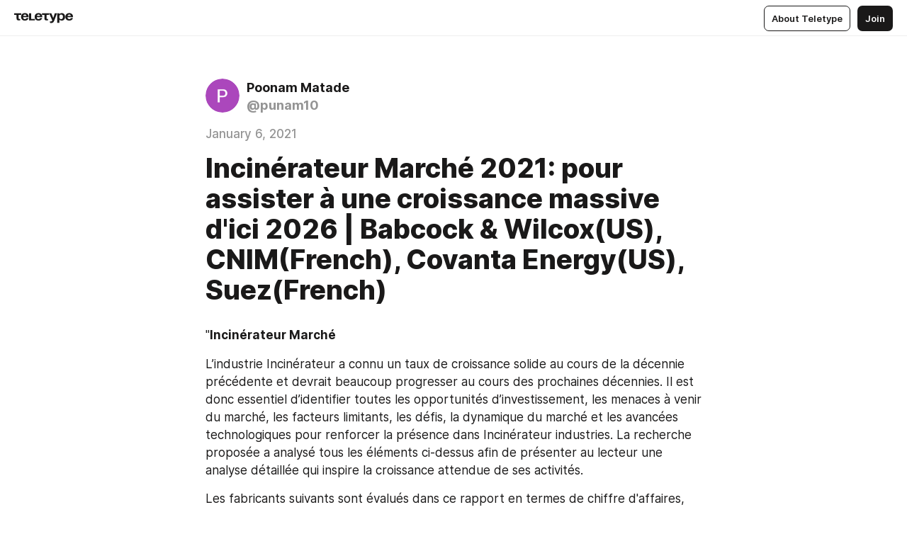

--- FILE ---
content_type: text/html
request_url: https://teletype.in/@punam10/EW2o5YZfA
body_size: 11164
content:
<!DOCTYPE html>
<html  lang="en" data-theme="auto" data-head-attrs="lang,data-theme">

<head>
  
  <title>Incinérateur Marché 2021: pour assister à une croissance massive d&#39;ici 2026 | Babcock &amp; Wilcox(US), CNIM(French), Covanta Energy(US), Suez(French) — Teletype</title><meta http-equiv="content-type" content="text/html; charset=UTF-8"><meta name="viewport" content="width=device-width, initial-scale=1, user-scalable=no"><meta name="apple-mobile-web-app-capable" content="yes"><meta name="apple-mobile-web-app-status-bar-style" content="default"><meta name="theme-color" content="#FFFFFF"><meta property="og:url" content="https://teletype.in/@punam10/EW2o5YZfA"><meta property="og:site_name" content="Teletype"><meta property="tg:site_verification" content="g7j8/rPFXfhyrq5q0QQV7EsYWv4="><meta property="fb:app_id" content="560168947526654"><meta property="fb:pages" content="124472808071141"><meta property="twitter:card" content="summary_large_image"><link rel="canonical" href="https://teletype.in/@punam10/EW2o5YZfA"><link rel="alternate" href="https://teletype.in/@punam10/EW2o5YZfA" hreflang="x-default"><link rel="icon" type="image/x-icon" href="/favicon.ico"><link rel="icon" type="image/svg+xml" href="https://teletype.in/static/favicon.f39059fb.svg"><link rel="apple-touch-icon" href="https://teletype.in/static/apple-touch-icon.39e27d32.png"><link rel="search" type="application/opensearchdescription+xml" title="Teletype" href="https://teletype.in/opensearch.xml"><script src="https://yandex.ru/ads/system/context.js" async></script><script type="application/javascript">window.yaContextCb = window.yaContextCb || []</script><meta name="format-detection" content="telephone=no"><meta property="og:type" content="article"><meta name="author" content="Poonam Matade"><meta name="description" content="&quot;Incinérateur Marché"><meta property="author" content="Poonam Matade"><meta property="og:updated_time" content="2021-01-06T12:46:47.287Z"><meta property="og:title" content="Incinérateur Marché 2021: pour assister à une croissance massive d\'ici 2026 | Babcock & Wilcox(US), CNIM(French), Covanta Energy(US), Suez(French)"><meta property="twitter:title" content="Incinérateur Marché 2021: pour assister à une croissance massive d\'ici 2026 | Babcock & Wilcox(US), CNIM(French), Covanta Energy(US), Suez(French)"><meta property="og:description" content="&quot;Incinérateur Marché"><meta property="twitter:description" content="&quot;Incinérateur Marché"><meta property="og:image" content="https://teletype.in/files/e2/db/e2dbaa56-69f1-4a09-8b57-cc94ab538a4e.png"><meta property="twitter:image" content="https://teletype.in/files/e2/db/e2dbaa56-69f1-4a09-8b57-cc94ab538a4e.png"><meta property="og:image:type" content="image/png"><meta property="og:image:width" content="1200"><meta property="og:image:height" content="630"><meta property="article:author" content="Poonam Matade"><meta property="article:author_url" content="https://teletype.in/@punam10"><meta property="article:published_time" content="2021-01-06T12:46:47.287Z"><meta property="article:modified_time" content="2021-01-06T12:46:47.287Z"><meta name="head:count" content="38"><script>window.__INITIAL_STATE__={"config":{"version":"4.41.13","app_version":"4.41.13-4102","build_number":4102,"app":{"name":"teletype","title":"Teletype","url":{"assets":"https:\u002F\u002Fteletype.in","media":"https:\u002F\u002Fteletype.in\u002Ffiles","site":"https:\u002F\u002Fteletype.in","api":"https:\u002F\u002Fteletype.in\u002Fapi","updater":"wss:\u002F\u002Fteletype.in\u002Fupdater","media_api":"https:\u002F\u002Fteletype.in\u002Fmedia"},"links":{"tos":"https:\u002F\u002Fjournal.teletype.in\u002Flegal","journal":"https:\u002F\u002Fjournal.teletype.in\u002F","privacy":"https:\u002F\u002Fjournal.teletype.in\u002Flegal-privacy","domains":"https:\u002F\u002Fjournal.teletype.in\u002Fdomains","features":"https:\u002F\u002Fjournal.teletype.in\u002Ffeatures","updates":"https:\u002F\u002Fjournal.teletype.in\u002F+updates","email":"mailbox@teletype.in","cloudtips":{"tos":"https:\u002F\u002Fstatic.cloudpayments.ru\u002Fdocs\u002FCloudTips\u002Fcloudtips_oferta_teletype.pdf","agreement":"https:\u002F\u002Fstatic.cloudpayments.ru\u002Fdocs\u002FCloudTips\u002Fcloudtips_agreement_teletype.pdf","policy":"https:\u002F\u002Fstatic.cloudpayments.ru\u002Fdocs\u002Fpolicy-cloudpayments.pdf"}},"service":{"metrika":"42100904","ga":"G-74SRE9LWC4","facebook_id":560168947526654,"facebook_pages":"124472808071141","facebook_redirect":"https:\u002F\u002Fteletype.in\u002F.fb-callback","google_id":"589698636327-74fehjo4inhlnkc237ulk51petqlem42.apps.googleusercontent.com","google_redirect":"https:\u002F\u002Fteletype.in\u002F.google-callback","vk_id":51923672,"vk_redirect":"https:\u002F\u002Fteletype.in\u002F.vk-callback","yandex_pay_id":"aca5092b-9bd5-4dd1-875e-0e0be05aff00","yandex_pay_env":"Production","yandex_pay_gw":"cloudpayments","yandex_pay_gw_id":null,"tg_iv":"g7j8\u002FrPFXfhyrq5q0QQV7EsYWv4=","tg_login":"TeletypeAppBot","tg_link":"https:\u002F\u002Ft.me\u002FTeletypeAppBot","twitch_id":"lxc0c8o0u0l42bo1smeno623bnlxhs","twitch_redirect":"https:\u002F\u002Fteletype.in\u002F.twitch-callback","apple_id":"in.teletype.web","apple_redirect":"https:\u002F\u002Fteletype.in\u002F.siwa","recaptcha":"6Lf-zgAVAAAAAJIxQX0tdkzpFySG2e607DdgqRF-","recaptcha_v2":"6Lfm6TEfAAAAAK_crKCAL3BUBLmdZnrsvOeTHMNj","yandes_pay_gw_id":""},"pushes":{"app_id":"9185fd40-8599-4ea3-a2e7-f4e88560970e","auto_register":false,"notify_button":false,"iframe_path":"pushes","subscribe_path":"pushes\u002Fsubscribe"},"domains":{"protocol":"http:","port":null},"articles_on_page":10,"max_users_topics":10,"max_menu_items":10,"max_user_blogs":5,"autosave_timeout":15000,"views_scrolls":null,"articles_reactions":{"default":["👍","👎"],"max_uniq":10},"comments":{"can_edit_period":300000,"autoupdate_period":15000,"max_depth":3,"compact_from":2,"thread_collapse":25,"whitelist":{"formats":["bold","italic","strike","code","link","code"],"items":["p","blockquote","pre","image","youtube","vimeo","rutube","vkvideo"]}},"media":{"accept":[{"ext":".jpg","type":"jpg","types":["image\u002Fjpeg"]},{"ext":".png","type":"png","types":["image\u002Fpng"]},{"ext":".gif","type":"gif","types":["image\u002Fgif"]}],"max_size":5242880,"max_userpic_size":1048576},"langs":{"aliases":{"ru":["ru","be","uk","ky","ab","mo","et","lv"],"en":["en"]},"default":"en"}},"data":{"ttl":{"account":60000,"blog_articles":600000,"app_settings":600000,"showcase":60000,"article":60000,"blog":5000,"search":5000,"unsplash":60000,"comments":15000,"notifications":60000,"emoji":10000000}}},"domain":null,"timezone":0,"lid":"c2d7a18f-6815-520e-8d6f-fa7dbb230ab5","url":"https:\u002F\u002Fteletype.in\u002F@punam10\u002FEW2o5YZfA","account":{"_loading":false,"id":null,"blog_id":null,"blogs":null,"uri":null,"name":null,"userpic":null,"lang":null,"darkmode":null,"can_create_blog":null,"tfa_enabled":null,"popup_open":false,"wallet":{"loaded":false,"enabled":false,"available":false,"card":null,"balance":null,"receiver":null,"donations":{"params":{"from_date":null,"to_date":null,"blog_id":null},"total":0,"amount":0,"list":[]},"transactions":{"params":{"from_date":null,"to_date":null},"total":0,"amount":0,"list":[]},"payouts":{"params":{"from_date":null,"to_date":null},"total":0,"amount":0,"list":[]},"payout":{"open":false}}},"langs":{"lang":"en"},"app_settings":{"data":{"ad":{"params":{"article-under-text":{"id":"R-A-2565196-12","el":true,"disabled":true,"disableAdult":true,"exclude":[4102528]},"feed-article-under-text":{"id":"R-A-2565196-3","el":true},"article-floor":{"disabled":true,"type":"floorAd","platform":"touch","timeout":5000,"exclude":[4102528]},"blog-floor":{"disabled":true,"type":"floorAd","platform":"touch","timeout":5000,"exclude":[4102528]},"main-floor":{"disabled":true,"type":"floorAd","platform":"touch","timeout":10000},"blog-list":{"id":"R-A-2565196-13","el":true,"every":6,"start":1,"disableAdult":true,"exclude":[4102528]},"main-list":{"id":"R-A-2565196-14","el":true,"every":4},"main-trending-list":{"id":"R-A-2565196-14","disabled":true,"el":true,"every":4,"start":4},"main-following-list":{"id":"R-A-2565196-15","disabled":true,"el":true,"every":4,"start":4},"main-feed":{"id":"R-A-2565196-16","disabled":false,"type":"feed","el":true,"start":4,"every":0,"feedCardCount":4,"mobile":{"feedCardCount":4}},"article-feed":{"id":"R-A-2565196-17","disabled":false,"type":"feed","el":true,"feedCardCount":4,"disableAdult":true,"exclude":[4102528]},"article-above-text":{"id":"R-A-2565196-18","disabled":false,"el":true,"disableAdult":true,"exclude":[4102528]}},"exclude":[4102528]},"updater":{"enabled":true},"example_blogs":[65,71297,111029],"unsplash":[{"url":"https:\u002F\u002Fimages.unsplash.com\u002Fphoto-1468997149652-0f17a97129c6?crop=entropy&cs=srgb&fm=jpg&ixid=M3w2MzEyfDB8MXxyYW5kb218fHx8fHx8fHwxNzY5NjE5NjAxfA&ixlib=rb-4.1.0&q=85","author":"Juan Arreguin","link":"https:\u002F\u002Funsplash.com\u002F@juanarreguin"}],"giphy":["https:\u002F\u002Fmedia4.giphy.com\u002Fmedia\u002Fv1.Y2lkPTU2YzQ5Mjdld2hxbXoybWQ0a2M3ZzltZmNyaHBqbjgzNnh3cWUxc3FzbXdmYnQweSZlcD12MV9naWZzX2dpZklkJmN0PWc\u002F14SAx6S02Io1ThOlOY\u002Fgiphy.gif","https:\u002F\u002Fmedia1.giphy.com\u002Fmedia\u002Fv1.Y2lkPTU2YzQ5MjdlZnhsNXJnbmF3NWV6OTN5ZXgzdTBhNHZxdDJmYWgxZHhxcnZodmphcSZlcD12MV9naWZzX2dpZklkJmN0PWc\u002FLdOyjZ7io5Msw\u002Fgiphy.gif","https:\u002F\u002Fmedia1.giphy.com\u002Fmedia\u002Fv1.Y2lkPTU2YzQ5MjdlbjF5dTN3NTM0MTdya2x6MHU0dnNza3NudGVxbWR5dGN0Ynl5OWV3YSZlcD12MV9naWZzX2dpZklkJmN0PWc\u002FlptjRBxFKCJmFoibP3\u002Fgiphy-downsized.gif","https:\u002F\u002Fmedia1.giphy.com\u002Fmedia\u002Fv1.Y2lkPTU2YzQ5MjdlenlnaGFiejF6OGpsbXNxMDh6ZzFvZzBnOHQwemtnNzBqN2lwZ2VnbyZlcD12MV9naWZzX2dpZklkJmN0PWc\u002FLCdPNT81vlv3y\u002Fgiphy-downsized.gif","https:\u002F\u002Fmedia4.giphy.com\u002Fmedia\u002Fv1.Y2lkPTU2YzQ5MjdlajJxOGZwbHJ3bHNobzgwMWNzbDA4dnNzMXZvdnd3dnk2NWx2aWtucyZlcD12MV9naWZzX2dpZklkJmN0PWc\u002FbPdI2MXEbnDUs\u002Fgiphy.gif","https:\u002F\u002Fmedia4.giphy.com\u002Fmedia\u002Fv1.Y2lkPTU2YzQ5MjdlYnp2azkzY214aHAxY211cHVhM2pqdTBkYWx6NGFpb2FvdzlqN3BkbiZlcD12MV9naWZzX2dpZklkJmN0PWc\u002FEXmE33UEtfuQo\u002Fgiphy.gif","https:\u002F\u002Fmedia4.giphy.com\u002Fmedia\u002Fv1.Y2lkPTU2YzQ5MjdlZ3ZyODd2d2s1NHlhZjR4NGIzNW45ZHBicWdrNDhxZGpwc2ZqcHlvYiZlcD12MV9naWZzX2dpZklkJmN0PWc\u002FJLELwGi2ksYTu\u002Fgiphy.gif","https:\u002F\u002Fmedia3.giphy.com\u002Fmedia\u002Fv1.Y2lkPTU2YzQ5Mjdla3plYzZ2bDR5em9xYzh2YzNyMmwwODJzNG1veGxtZGtnN3I0eTQzciZlcD12MV9naWZzX2dpZklkJmN0PWc\u002F56t3lKn4Xym0DQ2Zn7\u002Fgiphy-downsized.gif","https:\u002F\u002Fmedia3.giphy.com\u002Fmedia\u002Fv1.Y2lkPTU2YzQ5MjdlMHJzZ3d1Z3FmbjdpbGxtMXBxZ3gxM3MzaHVjaGJlcWw3cnFueXN2eCZlcD12MV9naWZzX2dpZklkJmN0PWc\u002F3Jhdg8Qro5kMo\u002Fgiphy.gif","https:\u002F\u002Fmedia1.giphy.com\u002Fmedia\u002Fv1.Y2lkPTU2YzQ5Mjdld2ptc3Y2Zng0OXViZ2c4YWVxbmprYWE3NzhzYm5pdGc2cXBnMThzYyZlcD12MV9naWZzX2dpZklkJmN0PWc\u002F3osxYamKD88c6pXdfO\u002Fgiphy.gif","https:\u002F\u002Fmedia0.giphy.com\u002Fmedia\u002Fv1.Y2lkPTU2YzQ5MjdlcXEzcGx4dHZ3Y2c1cjVkNTR6NmYxdnR1aDZ5b3p3ZWhvY2U5bXcydyZlcD12MV9naWZzX2dpZklkJmN0PWc\u002FMOMKdGBAWJDmkYtBUW\u002Fgiphy-downsized.gif"],"_loadTime":1769622819041},"loading":null},"articles":{"items":{"2765439":{"id":2765439,"uri":"EW2o5YZfA","created_at":"2021-01-06T12:46:47.287Z","published_at":"2021-01-06T12:46:47.287Z","last_edited_at":"2021-01-06T12:46:47.287Z","title":"Incinérateur Marché 2021: pour assister à une croissance massive d'ici 2026 | Babcock & Wilcox(US), CNIM(French), Covanta Energy(US), Suez(French)","text":"\u003Cdocument\u003E\n\u003Cp\u003E&quot;\u003Cstrong\u003EIncinérateur Marché\u003C\u002Fstrong\u003E\u003C\u002Fp\u003E\n\u003Cp\u003EL’industrie Incinérateur a connu un taux de croissance solide au cours de la décennie précédente et devrait beaucoup progresser au cours des prochaines décennies. Il est donc essentiel d’identifier toutes les opportunités d’investissement, les menaces à venir du marché, les facteurs limitants, les défis, la dynamique du marché et les avancées technologiques pour renforcer la présence dans Incinérateur industries. La recherche proposée a analysé tous les éléments ci-dessus afin de présenter au lecteur une analyse détaillée qui inspire la croissance attendue de ses activités.\u003C\u002Fp\u003E\n\u003Cp\u003ELes fabricants suivants sont évalués dans ce rapport en termes de chiffre d&#x27;affaires, de chiffre d&#x27;affaires et de part de marché pour chaque société:\u003C\u002Fp\u003E\n\u003Cp\u003E\u003Cstrong\u003EBabcock &amp; Wilcox(US), CNIM(French), Covanta Energy(US), Suez(French), EEW Energy(China), GBB(US), Martin(US), Novo Energy(UK), Wheelabrator Technologies(US)\u003C\u002Fstrong\u003E\u003C\u002Fp\u003E\n\u003Cp\u003E\u003Cstrong\u003EObtenir un exemple de copie PDF (comprenant la table des matières, les tableaux et les figures) @ \u003Ca href=\"https:\u002F\u002Fwww.marketresearchupdate.com\u002F\u002Fsample\u002F1759\"\u003Ehttps:\u002F\u002Fwww.marketresearchupdate.com\u002F\u002Fsample\u002F1759\u003C\u002Fa\u003E\u003C\u002Fstrong\u003E\u003C\u002Fp\u003E\n\u003Cp\u003E\u003Cstrong\u003ELes types de Incinérateur couverts sont: \u003C\u002Fstrong\u003E\u003C\u002Fp\u003E\n\u003Cp\u003Efour rotatif, four statique, lit fluidisé, injection liquide, combustion catalytique multiples incinérateur de foyer, flamme directe, torchère déchets, mouvement incinérateur grille\u003C\u002Fp\u003E\n\u003Cp\u003E\u003Cstrong\u003ELes applications de Incinérateur couverts sont: \u003C\u002Fstrong\u003E\u003C\u002Fp\u003E\n\u003Cp\u003Edéchets municipaux, les déchets chimiques et industriels, incinération agricole, incinération des eaux usées, des déchets de construction, les cendres et l&#x27;incinération des déchets médicaux\u003C\u002Fp\u003E\n\u003Cp\u003ELe rapport Incinérateur propose des profils détaillés des principaux acteurs afin de donner une vision claire du paysage concurrentiel des perspectives. Il comprend également l&#x27;analyse de nouveaux produits sur le marché, l&#x27;aperçu financier, les stratégies et les tendances marketing.\u003C\u002Fp\u003E\n\u003Cp\u003E\u003Cstrong\u003EAnalyse régionale pour le marché Incinérateur\u003C\u002Fstrong\u003E\u003C\u002Fp\u003E\n\u003Cp\u003E\u003Cstrong\u003EAmérique du Nord\u003C\u002Fstrong\u003E (États-Unis, Canada et Mexique)\u003C\u002Fp\u003E\n\u003Cp\u003E\u003Cstrong\u003EEurope\u003C\u002Fstrong\u003E (Allemagne, France, Royaume-Uni, Russie et Italie)\u003C\u002Fp\u003E\n\u003Cp\u003E\u003Cstrong\u003EAsie-Pacifique\u003C\u002Fstrong\u003E (Chine, Japon, Corée, Inde et Asie du Sud-Est)\u003C\u002Fp\u003E\n\u003Cp\u003E\u003Cstrong\u003EAmérique du Sud\u003C\u002Fstrong\u003E (Brésil, Argentine, Colombie, etc.)\u003C\u002Fp\u003E\n\u003Cp\u003E\u003Cstrong\u003ELe Moyen-Orient et l&#x27;Afrique\u003C\u002Fstrong\u003E (Arabie Saoudite, EAU, Egypte, Nigeria et Afrique du Sud)\u003C\u002Fp\u003E\n\u003Cp\u003E\u003Cstrong\u003EPour obtenir ce rapport à un taux rentable, cliquez ici\u003C\u002Fstrong\u003E\n\u003Cstrong\u003E\u003Ca href=\"https:\u002F\u002Fwww.marketresearchupdate.com\u002F\u002Fdiscount\u002F1759\"\u003Ehttps:\u002F\u002Fwww.marketresearchupdate.com\u002F\u002Fdiscount\u002F1759\u003C\u002Fa\u003E\u003C\u002Fstrong\u003E\u003C\u002Fp\u003E\n\u003Cp\u003ELes données analysées sur le marché des Incinérateur vous aident à mettre en place une marque dans le secteur tout en concurrençant les géants. Ce rapport fournit des informations sur un environnement concurrentiel dynamique. Il offre également un point de vue progressif sur différents facteurs qui déterminent ou limitent la croissance du marché.\u003C\u002Fp\u003E\n\u003Cp\u003E\u003Cstrong\u003ETable des matières:\u003C\u002Fstrong\u003E\u003C\u002Fp\u003E\n\u003Cp\u003E\u003Cstrong\u003ECouverture de l’étude:\u003C\u002Fstrong\u003E Elle inclut les principaux fabricants couverts, les principaux segments du marché, la gamme de produits proposés sur le marché mondial, les années considérées et les objectifs de l’étude. En outre, il aborde l’étude de segmentation fournie dans le rapport sur la base du type de produit et de l’application.\u003C\u002Fp\u003E\n\u003Cp\u003E\u003Cstrong\u003ERésumé:\u003C\u002Fstrong\u003E Il résume les études clés, le taux de croissance du marché, le paysage concurrentiel, les moteurs du marché, les tendances et les problèmes, ainsi que les indicateurs macroscopiques.\u003C\u002Fp\u003E\n\u003Cp\u003E\u003Cstrong\u003EProduction par région:\u003C\u002Fstrong\u003E le rapport fournit des informations sur les importations et les exportations, la production, les revenus et les acteurs clés de tous les marchés régionaux étudiés.\u003C\u002Fp\u003E\n\u003Cp\u003E\u003Cstrong\u003EProfil des fabricants:\u003C\u002Fstrong\u003E chaque joueur décrit dans cette section est étudié sur la base de l&#x27;analyse SWOT, de ses produits, de sa production, de sa valeur, de ses capacités et d&#x27;autres facteurs essentiels.\u003C\u002Fp\u003E\n\u003Cp\u003E\u003Cstrong\u003ELes objectifs du rapport sont les suivants:\u003C\u002Fstrong\u003E\u003C\u002Fp\u003E\n\u003Cp\u003E- Analyser et prévoir la taille du marché de l&#x27;industrie sur le marché mondial.\u003C\u002Fp\u003E\n\u003Cp\u003E- Étudier les principaux acteurs mondiaux, l&#x27;analyse SWOT, la valeur et la part de marché mondiale des principaux acteurs.\u003C\u002Fp\u003E\n\u003Cp\u003E- Déterminer, expliquer et prévoir le marché par type, utilisation finale et région.\u003C\u002Fp\u003E\n\u003Cp\u003E- Analyser le potentiel et les avantages du marché, les opportunités et les défis, les contraintes et les risques des régions clés globales.\u003C\u002Fp\u003E\n\u003Cp\u003E- Identifier les tendances significatives et les facteurs qui déterminent ou freinent la croissance du marché.\u003C\u002Fp\u003E\n\u003Cp\u003E- Analyser les opportunités sur le marché pour les parties prenantes en identifiant les segments à forte croissance.\u003C\u002Fp\u003E\n\u003Cp\u003E- Analyser de manière critique chaque sous-marché en termes de tendance de croissance individuelle et de leur contribution au marché.\u003C\u002Fp\u003E\n\u003Cp\u003E- Comprendre les développements concurrentiels tels que les accords, les extensions, les lancements de nouveaux produits et les possessions sur le marché.\u003C\u002Fp\u003E\n\u003Cp\u003E- Décrire de manière stratégique les principaux acteurs et analyser de manière exhaustive leurs stratégies de croissance.\u003C\u002Fp\u003E\n\u003Cp\u003E\u003Cstrong\u003EAccéder à la description complète du rapport, à la table des matières, à la figure, au graphique, etc. @ \u003Ca href=\"https:\u002F\u002Fwww.marketresearchupdate.com\u002F\u002Findustry-growth\u002FIncinerator-Market-1759\"\u003Ehttps:\u002F\u002Fwww.marketresearchupdate.com\u002F\u002Findustry-growth\u002FIncinerator-Market-1759\u003C\u002Fa\u003E\u003C\u002Fstrong\u003E\u003C\u002Fp\u003E\n\u003Cp\u003ELa croissance de ce marché à l’échelle mondiale est soumise à divers facteurs, dont la consommation de Incinérateur produits, les modèles de croissance des sociétés inorganiques, la volatilité des prix des matières premières, l’innovation des produits et les perspectives économiques des pays producteurs et consommateurs.\u003C\u002Fp\u003E\n\u003Cp\u003E\u003Cstrong\u003EEn conclusion,\u003C\u002Fstrong\u003E ce rapport vous fournira une vue claire de chaque fait du marché sans qu&#x27;il soit nécessaire de vous référer à un autre rapport de recherche ou à une source de données. Notre rapport vous fournira tous les faits sur le passé, le présent et l&#x27;avenir du marché concerné.\u003C\u002Fp\u003E\n\u003Cp\u003E\u003Cstrong\u003EContactez nous: \u003C\u002Fstrong\u003E\u003C\u002Fp\u003E\n\u003Cp\u003E\u003Cstrong\u003EMarket Research Update \u003C\u002Fstrong\u003E\u003C\u002Fp\u003E\n\u003Cp\u003E(UK) +44-208-133-9198\u003C\u002Fp\u003E\n\u003Cp\u003E(APAC) +91-73789-80300\u003C\u002Fp\u003E\n\u003Cp\u003EEmail : \u003Cstrong\u003Esales@marketresearchupdate.com\u003C\u002Fstrong\u003E\u003C\u002Fp\u003E\n\u003Cul\u003E\n\u003Cli\u003E&quot;Incinérateur Marché\u003C\u002Fli\u003E\n\u003C\u002Ful\u003E\n\u003C\u002Fdocument\u003E","cut_text":"\"Incinérateur Marché","cut_image":null,"cut_article_id":null,"sharing_title":null,"sharing_text":"\"Incinérateur Marché","sharing_image":"https:\u002F\u002Fteletype.in\u002Ffiles\u002Fe2\u002Fdb\u002Fe2dbaa56-69f1-4a09-8b57-cc94ab538a4e.png","sharing_type":"text","comments_enabled":true,"reactions_enabled":true,"subscriptions_enabled":true,"donations_disabled":null,"reposts_enabled":true,"related_enabled":true,"sharing_enabled":true,"is_post":false,"visibility":"all","allow_indexing":true,"adult":false,"heading_style":{},"views":null,"comments":0,"reactions":0,"reposts":0,"author_id":443817,"creator_id":443817,"author":{"id":443817,"uri":"punam10","domain":null,"domain_https":false,"name":"Poonam Matade","userpic":"https:\u002F\u002Fteletype.in\u002Ffiles\u002F41\u002F41a05ed4-cce9-402d-ac9a-1c4fd9743911.png","list_style":null,"verified":false,"comments_enabled":true,"reactions_enabled":true,"reposts_enabled":true,"related_enabled":true,"show_teammates":true},"creator":{"id":443817,"uri":"punam10","domain":null,"domain_https":false,"name":"Poonam Matade","userpic":"https:\u002F\u002Fteletype.in\u002Ffiles\u002F41\u002F41a05ed4-cce9-402d-ac9a-1c4fd9743911.png","verified":false},"topics":null,"articles_mentions":[],"_loadTime":1769622819055}},"loading":false,"related":{},"donations":{"article_id":null,"data":null,"_loadTime":0}},"error":null,"defer":null,"inited":false,"user_ga":null,"user_ym":null,"dom":{"screens":{"medium":false,"tablet":false,"mobile":false},"darkmode":false,"is_safari":false},"feed":{"following":[],"trending":[],"trending_widget":[],"featured_blogs":[]},"articles_reactions":{"items":{},"loading":false},"articles_reposts":{"items":[]},"comments":{"loading":false,"items":{},"info":{}},"blogs":{"items":[],"blocked_teammates":[],"blocked_users":[],"subscribed_users":{"blog_id":null,"total":0,"list":[]},"subscriptions_users":{"blog_id":null,"total":0,"list":[]},"donations":{"blog_id":null,"stats":null,"data":null,"_loadTime":0},"settings":{"items":[],"suggests":{"teammates":[],"topics":[]},"tfa_list":[],"settings":{"open":false,"blog_id":null,"section":null},"new_blog":{"open":false}}},"blog_articles":{"loading":false,"items":{}},"search":{"loading":{"search":false,"suggest":false},"search":{"query":"","blog_id":null,"articles":[],"blogs":[],"offset":{"blogs":0,"articles":0},"total":{"blogs":0,"articles":0}},"suggest":[]},"drafts":{"items":[]},"imports":{"items":[],"loading":false},"emojis":{"data":[],"loading":null,"loadTime":0,"query":""},"varlamov":{"footer":[],"trending":[],"youtube":[],"socials":{},"about":{},"editorial":{},"banners":null,"donations":null,"_full":null,"_loaded":false,"_loadTime":0}};window.__PUBLIC_PATH__='https://teletype.in/';</script><link rel="modulepreload" crossorigin href="https://teletype.in/static/Article.c8d8b299.js"><link rel="stylesheet" href="https://teletype.in/static/Article.3e027f09.css"><link rel="modulepreload" crossorigin href="https://teletype.in/static/AD.9a634925.js"><link rel="stylesheet" href="https://teletype.in/static/AD.9ea140df.css"><link rel="modulepreload" crossorigin href="https://teletype.in/static/meta.d9ace638.js"><link rel="stylesheet" href="https://teletype.in/static/meta.d702ecc6.css"><link rel="modulepreload" crossorigin href="https://teletype.in/static/ArticleCard.5f47752f.js"><link rel="stylesheet" href="https://teletype.in/static/ArticleCard.d179f8e6.css">
  <script type="module" crossorigin src="https://teletype.in/static/index.840c5e98.js"></script>
  <link rel="stylesheet" href="https://teletype.in/static/index.d1a8877c.css">
</head>

<body  class="" style="" data-head-attrs="class,style"><div id="app" style=""><div class="layout" data-v-21f40ab0><div class="menu" data-v-21f40ab0 data-v-658d3930><div class="menu__backdrop" data-v-658d3930></div><div class="menu__content" style="" data-v-658d3930><div class="menu__item" data-v-658d3930><a href="https://teletype.in/" class="menu__logo_image" data-v-658d3930><!--[--><svg xmlns="http://www.w3.org/2000/svg" width="84" height="16" fill="currentColor" viewBox="0 0 84 16" data-v-658d3930><path d="M0 1.288v2.11h3.368v5.18c0 2.302 1.368 2.782 3.367 2.782 1.263 0 1.79-.192 1.79-.192V9.153s-.316.096-.948.096c-.947 0-1.263-.288-1.263-1.15V3.397h3.579v-2.11H0Zm9.674 4.988c0 2.916 1.789 5.275 5.472 5.275 4.526 0 5.157-3.549 5.157-3.549h-2.947s-.315 1.535-2.104 1.535c-1.768 0-2.484-1.151-2.61-2.686h7.745s.021-.345.021-.575C20.408 3.36 18.746 1 15.146 1c-3.599 0-5.472 2.36-5.472 5.276Zm5.472-3.262c1.453 0 2.042.883 2.232 2.11h-4.652c.252-1.227.968-2.11 2.42-2.11Zm14.098 6.139h-5.367V1.288H20.93v9.976h8.314v-2.11Zm-.33-2.877c0 2.916 1.789 5.275 5.472 5.275 4.526 0 5.157-3.549 5.157-3.549h-2.947s-.315 1.535-2.104 1.535c-1.768 0-2.484-1.151-2.61-2.686h7.745s.021-.345.021-.575C39.648 3.36 37.986 1 34.386 1c-3.599 0-5.472 2.36-5.472 5.276Zm5.472-3.262c1.453 0 2.042.883 2.231 2.11h-4.651c.252-1.227.968-2.11 2.42-2.11Zm4.937-1.726v2.11h3.367v5.18c0 2.302 1.369 2.782 3.368 2.782 1.263 0 1.79-.192 1.79-.192V9.153s-.316.096-.948.096c-.947 0-1.263-.288-1.263-1.15V3.397h3.578v-2.11h-9.892Zm21.153 0H57.32l-2.168 6.58-2.673-6.58H49.32l4.42 9.976c-.421.92-.842 1.438-1.895 1.438a5.269 5.269 0 0 1-1.368-.191v2.206s.842.287 1.895.287c2.21 0 3.346-1.17 4.21-3.453l3.893-10.263Zm.312 13.429h2.947v-4.509h.105s.947 1.343 3.262 1.343c3.157 0 4.736-2.494 4.736-5.275C71.838 3.494 70.259 1 67.102 1c-2.42 0-3.368 1.63-3.368 1.63h-.105V1.289h-2.841v13.429Zm2.841-8.441c0-1.804.842-3.262 2.631-3.262 1.79 0 2.631 1.458 2.631 3.262 0 1.803-.842 3.261-2.63 3.261-1.79 0-2.632-1.458-2.632-3.261Zm8.637 0c0 2.916 1.789 5.275 5.472 5.275 4.525 0 5.157-3.549 5.157-3.549h-2.947s-.316 1.535-2.105 1.535c-1.768 0-2.483-1.151-2.61-2.686h7.746S83 6.506 83 6.276C83 3.36 81.337 1 77.738 1c-3.6 0-5.472 2.36-5.472 5.276Zm5.472-3.262c1.452 0 2.042.883 2.231 2.11h-4.651c.252-1.227.968-2.11 2.42-2.11Z"></path></svg><!--]--></a></div><div class="menu__split" data-v-658d3930></div><div class="menu__item" data-v-658d3930><!--[--><!----><div class="menu__buttons" data-v-658d3930><!--[--><!--]--><a href="https://teletype.in/about" class="button m_display_inline" data-v-658d3930 data-v-278085c1><!--[--><div class="button__content" data-v-278085c1><!--[--><!----><!--[--><span class="button__text" data-v-278085c1>About Teletype</span><!--]--><!----><!--]--></div><!----><!----><!--]--></a><a href="https://teletype.in/login?redir=/@punam10/EW2o5YZfA" class="button m_type_filled m_display_inline" type="filled" data-v-658d3930 data-v-278085c1><!--[--><div class="button__content" data-v-278085c1><!--[--><!----><!--[--><span class="button__text" data-v-278085c1>Join</span><!--]--><!----><!--]--></div><!----><!----><!--]--></a><!----><!--[--><!--]--><!----><!----><!--[--><!--]--></div><!--]--></div></div><!----></div><div class="layout__content m_main article" data-v-21f40ab0><div class="article__container m_main" itemscope itemtype="http://schema.org/Article" data-v-21f40ab0><div class="article__section" data-v-21f40ab0><div id="bnr-article-above-text-0" data-index="0" class="bnr article__banner" style="" data-v-21f40ab0 data-v-7789da1a><!----></div></div><header class="article__header" data-v-21f40ab0><div class="article__status" data-v-21f40ab0><!----><!----></div><div class="article__author" data-v-21f40ab0><a href="https://teletype.in/@punam10" class="article__author_link" data-v-21f40ab0><!--[--><div class="userpic m_size_auto article__author_userpic" data-v-21f40ab0 data-v-42729300><div class="userpic__pic" style="background-image:url(&#39;https://teletype.in/files/41/41a05ed4-cce9-402d-ac9a-1c4fd9743911.png&#39;);" data-v-42729300></div></div><div class="article__author_content" data-v-21f40ab0><div class="article__author_name" data-v-21f40ab0><span class="article__author_name_value" data-v-21f40ab0>Poonam Matade</span><!----></div><div class="article__author_username" data-v-21f40ab0>@punam10</div></div><!--]--></a><div class="article__author_actions" data-v-21f40ab0><!----><!----></div></div><div class="article__badges" data-v-21f40ab0><!----><div class="article__badges_item" data-v-21f40ab0>January 6, 2021</div></div><h1 class="article__header_title" itemprop="headline" data-v-21f40ab0>Incinérateur Marché 2021: pour assister à une croissance massive d&#39;ici 2026 | Babcock &amp; Wilcox(US), CNIM(French), Covanta Energy(US), Suez(French)</h1></header><article class="article__content text" itemprop="articleBody" data-v-21f40ab0><!--[--><p data-node-id="1"><!----><!--[--><!--]--><!--[-->&quot;<strong data-node-id="2">Incinérateur Marché</strong><!--]--></p><p data-node-id="3"><!----><!--[--><!--]--><!--[-->L’industrie Incinérateur a connu un taux de croissance solide au cours de la décennie précédente et devrait beaucoup progresser au cours des prochaines décennies. Il est donc essentiel d’identifier toutes les opportunités d’investissement, les menaces à venir du marché, les facteurs limitants, les défis, la dynamique du marché et les avancées technologiques pour renforcer la présence dans Incinérateur industries. La recherche proposée a analysé tous les éléments ci-dessus afin de présenter au lecteur une analyse détaillée qui inspire la croissance attendue de ses activités.<!--]--></p><p data-node-id="4"><!----><!--[--><!--]--><!--[-->Les fabricants suivants sont évalués dans ce rapport en termes de chiffre d&#39;affaires, de chiffre d&#39;affaires et de part de marché pour chaque société:<!--]--></p><p data-node-id="5"><!----><!--[--><!--]--><!--[--><strong data-node-id="6">Babcock &amp; Wilcox(US), CNIM(French), Covanta Energy(US), Suez(French), EEW Energy(China), GBB(US), Martin(US), Novo Energy(UK), Wheelabrator Technologies(US)</strong><!--]--></p><p data-node-id="7"><!----><!--[--><!--]--><!--[--><strong data-node-id="8">Obtenir un exemple de copie PDF (comprenant la table des matières, les tableaux et les figures) @ <a href="https://www.marketresearchupdate.com//sample/1759" target="_blank" data-node-id="9"><!--[-->https://www.marketresearchupdate.com//sample/1759<!--]--></a></strong><!--]--></p><p data-node-id="10"><!----><!--[--><!--]--><!--[--><strong data-node-id="11">Les types de Incinérateur couverts sont: </strong><!--]--></p><p data-node-id="12"><!----><!--[--><!--]--><!--[-->four rotatif, four statique, lit fluidisé, injection liquide, combustion catalytique multiples incinérateur de foyer, flamme directe, torchère déchets, mouvement incinérateur grille<!--]--></p><p data-node-id="13"><!----><!--[--><!--]--><!--[--><strong data-node-id="14">Les applications de Incinérateur couverts sont: </strong><!--]--></p><p data-node-id="15"><!----><!--[--><!--]--><!--[-->déchets municipaux, les déchets chimiques et industriels, incinération agricole, incinération des eaux usées, des déchets de construction, les cendres et l&#39;incinération des déchets médicaux<!--]--></p><p data-node-id="16"><!----><!--[--><!--]--><!--[-->Le rapport Incinérateur propose des profils détaillés des principaux acteurs afin de donner une vision claire du paysage concurrentiel des perspectives. Il comprend également l&#39;analyse de nouveaux produits sur le marché, l&#39;aperçu financier, les stratégies et les tendances marketing.<!--]--></p><p data-node-id="17"><!----><!--[--><!--]--><!--[--><strong data-node-id="18">Analyse régionale pour le marché Incinérateur</strong><!--]--></p><p data-node-id="19"><!----><!--[--><!--]--><!--[--><strong data-node-id="20">Amérique du Nord</strong> (États-Unis, Canada et Mexique)<!--]--></p><p data-node-id="21"><!----><!--[--><!--]--><!--[--><strong data-node-id="22">Europe</strong> (Allemagne, France, Royaume-Uni, Russie et Italie)<!--]--></p><p data-node-id="23"><!----><!--[--><!--]--><!--[--><strong data-node-id="24">Asie-Pacifique</strong> (Chine, Japon, Corée, Inde et Asie du Sud-Est)<!--]--></p><p data-node-id="25"><!----><!--[--><!--]--><!--[--><strong data-node-id="26">Amérique du Sud</strong> (Brésil, Argentine, Colombie, etc.)<!--]--></p><p data-node-id="27"><!----><!--[--><!--]--><!--[--><strong data-node-id="28">Le Moyen-Orient et l&#39;Afrique</strong> (Arabie Saoudite, EAU, Egypte, Nigeria et Afrique du Sud)<!--]--></p><p data-node-id="29"><!----><!--[--><!--]--><!--[--><strong data-node-id="30">Pour obtenir ce rapport à un taux rentable, cliquez ici</strong><br><strong data-node-id="31"><a href="https://www.marketresearchupdate.com//discount/1759" target="_blank" data-node-id="32"><!--[-->https://www.marketresearchupdate.com//discount/1759<!--]--></a></strong><!--]--></p><p data-node-id="33"><!----><!--[--><!--]--><!--[-->Les données analysées sur le marché des Incinérateur vous aident à mettre en place une marque dans le secteur tout en concurrençant les géants. Ce rapport fournit des informations sur un environnement concurrentiel dynamique. Il offre également un point de vue progressif sur différents facteurs qui déterminent ou limitent la croissance du marché.<!--]--></p><p data-node-id="34"><!----><!--[--><!--]--><!--[--><strong data-node-id="35">Table des matières:</strong><!--]--></p><p data-node-id="36"><!----><!--[--><!--]--><!--[--><strong data-node-id="37">Couverture de l’étude:</strong> Elle inclut les principaux fabricants couverts, les principaux segments du marché, la gamme de produits proposés sur le marché mondial, les années considérées et les objectifs de l’étude. En outre, il aborde l’étude de segmentation fournie dans le rapport sur la base du type de produit et de l’application.<!--]--></p><p data-node-id="38"><!----><!--[--><!--]--><!--[--><strong data-node-id="39">Résumé:</strong> Il résume les études clés, le taux de croissance du marché, le paysage concurrentiel, les moteurs du marché, les tendances et les problèmes, ainsi que les indicateurs macroscopiques.<!--]--></p><p data-node-id="40"><!----><!--[--><!--]--><!--[--><strong data-node-id="41">Production par région:</strong> le rapport fournit des informations sur les importations et les exportations, la production, les revenus et les acteurs clés de tous les marchés régionaux étudiés.<!--]--></p><p data-node-id="42"><!----><!--[--><!--]--><!--[--><strong data-node-id="43">Profil des fabricants:</strong> chaque joueur décrit dans cette section est étudié sur la base de l&#39;analyse SWOT, de ses produits, de sa production, de sa valeur, de ses capacités et d&#39;autres facteurs essentiels.<!--]--></p><p data-node-id="44"><!----><!--[--><!--]--><!--[--><strong data-node-id="45">Les objectifs du rapport sont les suivants:</strong><!--]--></p><p data-node-id="46"><!----><!--[--><!--]--><!--[-->- Analyser et prévoir la taille du marché de l&#39;industrie sur le marché mondial.<!--]--></p><p data-node-id="47"><!----><!--[--><!--]--><!--[-->- Étudier les principaux acteurs mondiaux, l&#39;analyse SWOT, la valeur et la part de marché mondiale des principaux acteurs.<!--]--></p><p data-node-id="48"><!----><!--[--><!--]--><!--[-->- Déterminer, expliquer et prévoir le marché par type, utilisation finale et région.<!--]--></p><p data-node-id="49"><!----><!--[--><!--]--><!--[-->- Analyser le potentiel et les avantages du marché, les opportunités et les défis, les contraintes et les risques des régions clés globales.<!--]--></p><p data-node-id="50"><!----><!--[--><!--]--><!--[-->- Identifier les tendances significatives et les facteurs qui déterminent ou freinent la croissance du marché.<!--]--></p><p data-node-id="51"><!----><!--[--><!--]--><!--[-->- Analyser les opportunités sur le marché pour les parties prenantes en identifiant les segments à forte croissance.<!--]--></p><p data-node-id="52"><!----><!--[--><!--]--><!--[-->- Analyser de manière critique chaque sous-marché en termes de tendance de croissance individuelle et de leur contribution au marché.<!--]--></p><p data-node-id="53"><!----><!--[--><!--]--><!--[-->- Comprendre les développements concurrentiels tels que les accords, les extensions, les lancements de nouveaux produits et les possessions sur le marché.<!--]--></p><p data-node-id="54"><!----><!--[--><!--]--><!--[-->- Décrire de manière stratégique les principaux acteurs et analyser de manière exhaustive leurs stratégies de croissance.<!--]--></p><p data-node-id="55"><!----><!--[--><!--]--><!--[--><strong data-node-id="56">Accéder à la description complète du rapport, à la table des matières, à la figure, au graphique, etc. @ <a href="https://www.marketresearchupdate.com//industry-growth/Incinerator-Market-1759" target="_blank" data-node-id="57"><!--[-->https://www.marketresearchupdate.com//industry-growth/Incinerator-Market-1759<!--]--></a></strong><!--]--></p><p data-node-id="58"><!----><!--[--><!--]--><!--[-->La croissance de ce marché à l’échelle mondiale est soumise à divers facteurs, dont la consommation de Incinérateur produits, les modèles de croissance des sociétés inorganiques, la volatilité des prix des matières premières, l’innovation des produits et les perspectives économiques des pays producteurs et consommateurs.<!--]--></p><p data-node-id="59"><!----><!--[--><!--]--><!--[--><strong data-node-id="60">En conclusion,</strong> ce rapport vous fournira une vue claire de chaque fait du marché sans qu&#39;il soit nécessaire de vous référer à un autre rapport de recherche ou à une source de données. Notre rapport vous fournira tous les faits sur le passé, le présent et l&#39;avenir du marché concerné.<!--]--></p><p data-node-id="61"><!----><!--[--><!--]--><!--[--><strong data-node-id="62">Contactez nous: </strong><!--]--></p><p data-node-id="63"><!----><!--[--><!--]--><!--[--><strong data-node-id="64">Market Research Update </strong><!--]--></p><p data-node-id="65"><!----><!--[--><!--]--><!--[-->(UK) +44-208-133-9198<!--]--></p><p data-node-id="66"><!----><!--[--><!--]--><!--[-->(APAC) +91-73789-80300<!--]--></p><p data-node-id="67"><!----><!--[--><!--]--><!--[-->Email : <strong data-node-id="68">sales@marketresearchupdate.com</strong><!--]--></p><ul data-node-id="69"><!----><!--[--><!--]--><!--[--><li data-node-id="70"><!----><!--[--><!--]--><!--[-->&quot;Incinérateur Marché<!--]--></li><!--]--></ul><!--]--></article><!----><div class="articleInfo m_text article__info" data-v-21f40ab0 data-v-21587e5e><!----><!--[--><!--[--><div class="articleInfo-info" data-v-21587e5e><a href="https://teletype.in/@punam10" class="articleInfo-item m_link" data-v-21587e5e><!--[--><span class="articleInfo-text" data-v-21587e5e>Poonam Matade</span><!--]--></a></div><!----><!----><!----><!----><!----><!--]--><!--[--><!----><div class="articleInfo-info" data-v-21587e5e><div class="articleInfo-item" data-v-21587e5e><span class="articleInfo-text" data-v-21587e5e>January 6, 2021, 12:46</span></div></div><!----><!----><!----><!----><!--]--><!--[--><!----><!----><div class="articleInfo-info" data-v-21587e5e><div class="articleInfo-item" data-v-21587e5e><!----><span class="articleInfo-text" data-v-21587e5e>0</span><span data-v-21587e5e> views</span></div></div><!----><!----><!----><!--]--><!--[--><!----><!----><!----><!----><div class="articleInfo-info" data-v-21587e5e><div class="articleInfo-item" data-v-21587e5e><!----><span class="articleInfo-text" data-v-21587e5e>0</span><span data-v-21587e5e> reactions</span></div></div><!----><!--]--><!--[--><!----><!----><!----><div class="articleInfo-info" data-v-21587e5e><div class="articleInfo-item" data-v-21587e5e><!----><span class="articleInfo-text" data-v-21587e5e>0</span><span data-v-21587e5e> replies</span></div></div><!----><!----><!--]--><!--[--><!----><!----><!----><!----><!----><div class="articleInfo-info" data-v-21587e5e><div class="articleInfo-item" data-v-21587e5e><!----><span class="articleInfo-text" data-v-21587e5e>0</span><span data-v-21587e5e> reposts</span></div></div><!--]--><!--]--><!----><!----><!----><!----></div><div class="article__section" data-v-21f40ab0><button class="button m_icon m_type_flat article__section_button" new-tab="false" type="flat" data-v-21f40ab0 data-v-278085c1><div class="button__content" data-v-278085c1><!--[--><span class="button__icon" data-v-278085c1><!--[--><svg xmlns="http://www.w3.org/2000/svg" width="32" height="32" fill="currentColor" viewBox="0 0 32 32" class="icon" data-icon="repost" data-v-278085c1 data-v-e1294fc0><path fill-rule="evenodd" d="M9.541 21.416c0-.345.28-.625.625-.625h6.667c2.756 0 4.792-1.964 4.792-4.791a.625.625 0 0 1 1.25 0c0 3.53-2.609 6.041-6.042 6.041h-6.666a.625.625 0 0 1-.626-.625Zm.209-4.791A.625.625 0 0 1 9.125 16c0-3.53 2.609-6.041 6.042-6.041h6.666a.625.625 0 1 1 0 1.25h-6.666c-2.756 0-4.792 1.964-4.792 4.791 0 .346-.28.625-.625.625Z" clip-rule="evenodd"></path><path fill-rule="evenodd" d="M9.197 22.052A1.246 1.246 0 0 1 9 21.416c0-.277.12-.506.197-.634.09-.149.203-.292.316-.42.228-.257.517-.526.787-.76a18.995 18.995 0 0 1 1.062-.853l.019-.015.005-.003.002-.002.445.604-.445-.604a.75.75 0 0 1 .89 1.208l-.004.003-.016.012-.062.046a19.322 19.322 0 0 0-.913.737 7.203 7.203 0 0 0-.697.681 7.19 7.19 0 0 0 .698.681 17.417 17.417 0 0 0 .912.737l.062.047.016.011.003.003a.75.75 0 0 1-.888 1.208l.444-.604-.444.604-.003-.001-.005-.004-.02-.015a18.643 18.643 0 0 1-1.062-.853 8.67 8.67 0 0 1-.786-.76 2.963 2.963 0 0 1-.316-.42Zm1.272-.799.005.01a.043.043 0 0 1-.005-.01Zm.005.318a.06.06 0 0 1-.005.01l.005-.01ZM22.386 10c.077.127.198.356.198.633 0 .278-.12.507-.198.635-.09.148-.203.291-.316.42a8.663 8.663 0 0 1-.787.76 18.825 18.825 0 0 1-.991.8l-.07.053-.02.014-.005.004-.001.001-.446-.603.446.603a.75.75 0 0 1-.89-1.207l.004-.003.015-.012.063-.047a19.322 19.322 0 0 0 .912-.736 7.19 7.19 0 0 0 .698-.682 7.216 7.216 0 0 0-.698-.681 17.4 17.4 0 0 0-.912-.736l-.063-.047-.015-.012-.004-.002a.75.75 0 0 1 .889-1.209l-.445.604.445-.604.002.002.006.004.019.014a10.732 10.732 0 0 1 .315.241c.202.157.473.375.747.613.27.234.558.502.786.76.113.128.227.27.316.42Zm-1.272.797-.004-.01.004.01Zm-.004-.317a.055.055 0 0 1 .004-.01s0 .003-.004.01Z" clip-rule="evenodd"></path></svg><!--]--></span><!--[--><span class="button__text" data-v-278085c1>Repost</span><!--]--><!----><!--]--></div><!----><!----></button><button class="button m_icon m_type_flat article__section_button" new-tab="false" type="flat" data-v-21f40ab0 data-v-278085c1><div class="button__content" data-v-278085c1><!--[--><span class="button__icon" data-v-278085c1><!--[--><svg xmlns="http://www.w3.org/2000/svg" width="32" height="32" fill="currentColor" viewBox="0 0 32 32" class="icon" data-icon="share" data-v-278085c1 data-v-e1294fc0><path fill-rule="evenodd" d="M8.453 11.763c.448-.586 1.121-1.013 1.922-1.013h1.875a.75.75 0 0 1 0 1.5h-1.875c-.235 0-.5.123-.73.424-.23.302-.395.752-.395 1.28v8.591c0 .529.164.979.395 1.281.23.301.495.424.73.424h11.25c.235 0 .5-.123.73-.424.23-.302.395-.752.395-1.28v-8.591c0-.529-.164-.979-.395-1.281-.23-.301-.495-.424-.73-.424H19.75a.75.75 0 0 1 0-1.5h1.875c.8 0 1.474.427 1.922 1.013.448.587.703 1.364.703 2.191v8.591c0 .828-.255 1.605-.703 2.192-.448.587-1.121 1.013-1.922 1.013h-11.25c-.8 0-1.474-.427-1.922-1.013-.448-.587-.703-1.364-.703-2.191v-8.591c0-.828.255-1.605.703-2.192Z" clip-rule="evenodd"></path><path fill-rule="evenodd" d="M16 4.75c.21 0 .398.085.534.223l2.997 2.997a.75.75 0 1 1-1.06 1.06l-1.72-1.72v9.19a.75.75 0 0 1-1.5 0V7.311l-1.72 1.72a.75.75 0 0 1-1.06-1.061l2.999-3a.747.747 0 0 1 .53-.22Z" clip-rule="evenodd"></path></svg><!--]--></span><!--[--><span class="button__text" data-v-278085c1>Share</span><!--]--><!----><!--]--></div><!----><!----></button><!--[--><!----><!----><!--]--><!--[--><!--[--><!----><!----><!--]--><!--[--><!----><!----><!--]--><!----><!--]--></div></div><div class="article__container" data-v-21f40ab0><!----><!----><!----><div class="article__section" data-v-21f40ab0><div id="bnr-article-under-text-0" data-index="0" class="bnr article__banner" style="" data-v-21f40ab0 data-v-7789da1a><!----></div></div></div><!----><!----><div class="article__container" data-v-21f40ab0><div class="article__section" data-v-21f40ab0><div id="bnr-article-feed-0" data-index="0" class="bnr article__banner" style="" data-v-21f40ab0 data-v-7789da1a><!----></div></div></div><div id="bnr-article-floor-0" data-index="0" class="bnr" style="" data-v-21f40ab0 data-v-7789da1a><!----></div></div></div><!----><!----><!----><!----><!----><!----><!----><!----><!----><!----></div><script defer src="https://static.cloudflareinsights.com/beacon.min.js/vcd15cbe7772f49c399c6a5babf22c1241717689176015" integrity="sha512-ZpsOmlRQV6y907TI0dKBHq9Md29nnaEIPlkf84rnaERnq6zvWvPUqr2ft8M1aS28oN72PdrCzSjY4U6VaAw1EQ==" data-cf-beacon='{"version":"2024.11.0","token":"3ea6757c4ea14221878e92a334ec3849","server_timing":{"name":{"cfCacheStatus":true,"cfEdge":true,"cfExtPri":true,"cfL4":true,"cfOrigin":true,"cfSpeedBrain":true},"location_startswith":null}}' crossorigin="anonymous"></script>
</body>

</html>
